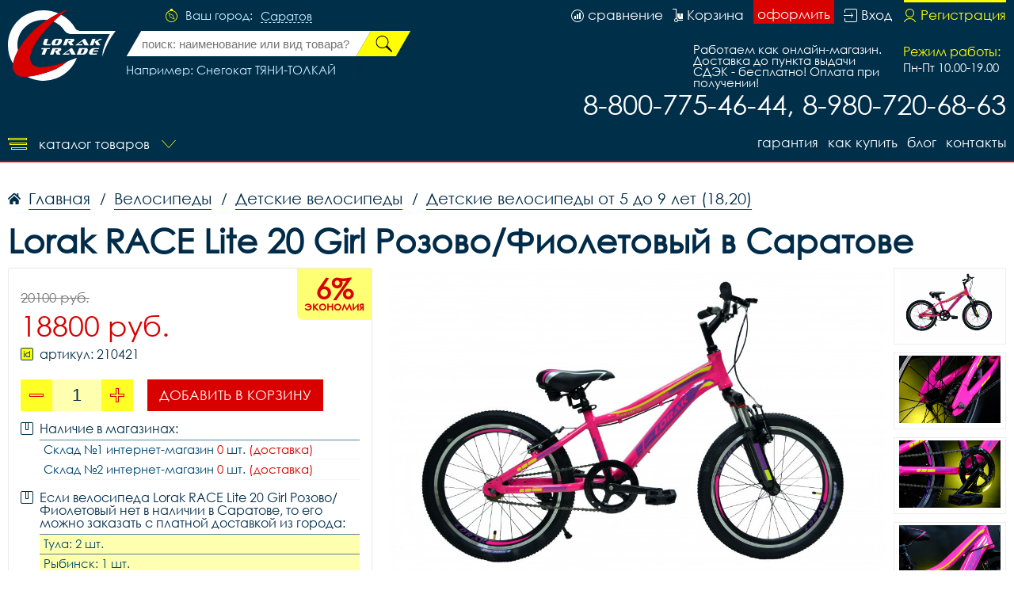

--- FILE ---
content_type: text/html; charset=UTF-8
request_url: https://saratovvelo.ru/search/js/
body_size: 1172
content:
//
//alert('Serach js');

 search_inp=document.getElementById('main_search_id');

//console.log(search_inp);
search_inp.addEventListener('input',function (evt) {
	handler_search(evt.target.value);
	
	// body...
},false);

var index_search=-1;
var list_search_res;
var cur_value_search='';
search_inp.addEventListener('keydown',handler_keydown,false);
search_inp.addEventListener('input',function(evt){
	cur_value_search = this.value;
},false);

function handler_keydown(evt) {
	//console.log(evt);
	switch(evt.key){
		case 'ArrowUp':
			//console.log('Up');
			index_search--;
			//console.log(list_search_res);
			//console.log(Array.isArray(list_search_res));
			if(list_search_res!=undefined){
				if(index_search<=-1){
					index_search= -1;
					evt.target.value=cur_value_search;
				}
				//console.log(list_search_res.length);
				select_search_res(evt,index_search);
			}
			
			evt.preventDefault();
			//select_search_res('Up');
			break;

		case 'ArrowDown':
			
			index_search++;
			if(list_search_res!=undefined){
				if(index_search>list_search_res.length-1){
					index_search=list_search_res.length-1;
				}
				//console.log(list_search_res.length);
				select_search_res(evt,index_search);
			}
			
			evt.preventDefault();
			//select_search_res('Down');
			break;
	}
}

function select_search_res(evt,i,that=null) {
	//console.log(i);
	for (let obj of list_search_res) {
		obj.classList.remove('active');
	}
	//console.log(i);
	//this.value='';
	if(i!=-1){
		list_search_res[i].classList.add('active');

		let txt = list_search_res[i].innerHTML;

		txt=replace_point(txt);
		//console.log(evt.target);
			//evt.target.
		if(that==null){

			evt.target.value = txt;
		}else{
			that.value = txt;
		}
		
		
		
		
	}

}


function handler_search(value) {
	//console.log(value);
	var block = document.getElementById('main_search_result_id');
	if (value.length>0) {
		//console.log(value);
		var xhr = new XMLHttpRequest();
		url= "https://saratovvelo.ru/search/async/"+value+'/';
		//console.log(url);
		xhr.open("GET", url, true);
		xhr.onreadystatechange = function() {//Вызывает функцию при смене состояния.
		    if(xhr.readyState == XMLHttpRequest.DONE ) {
		    	//console.log(xhr.responseText);
		    	switch(xhr.status){
		    		case 200:
		    			let str=xhr.responseText;
		    			block.style.display='block';
		    			block.innerHTML= str;
		    			list_search_res= block.querySelectorAll('div');

		    			for(let obj of list_search_res){
		    				obj.addEventListener('click',click_res_search.bind(search_inp),false);
		    			}
		    			//handler_result(block);
		    			//console.log(str);
		    			break;

		    		case 204:
		    			block.innerHTML='';
		    			list_search_res=undefined;
		    			//console.log('204 empty');
		    			break;
		    	}	
		    }
		}
		xhr.send();
	}else{
		block.style.display='none';
	}

}


function click_res_search(evt){

	//evt.preventDefault();
	var i=0;
	for(let obj of list_search_res){
		
		if(obj==evt.target){
			index_search=i;
			select_search_res(evt,i,this);
		}
		i++;
	}
	this.focus();
}



function replace_point(str) {
	let new_str='';//=str;
	console.log(str);
	new_str=str.replace(/(.+) • (.*)/,'$1');
	return new_str;
}
